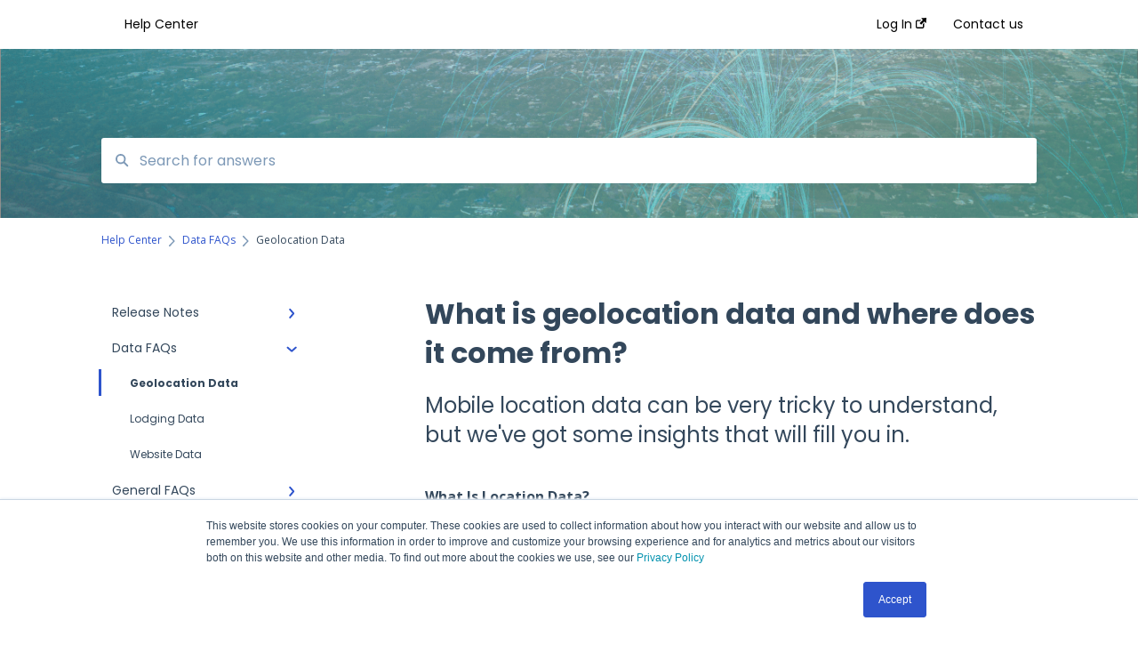

--- FILE ---
content_type: text/html; charset=UTF-8
request_url: https://support.zartico.com/what-is-mobile-location-data-and-where-does-it-come-from
body_size: 11801
content:
<!doctype html><html lang="en"><head>
    
    <meta charset="utf-8">
    
    <title>
      What is geolocation data and where does it come from?
    </title>
    
    <meta name="description" content="Mobile location data can be very tricky to understand, but we've got some insights that will fill you in.">
    <meta name="viewport" content="width=device-width, initial-scale=1">

    <script src="/hs/hsstatic/jquery-libs/static-1.1/jquery/jquery-1.7.1.js"></script>
<script>hsjQuery = window['jQuery'];</script>
    <meta property="og:description" content="Mobile location data can be very tricky to understand, but we've got some insights that will fill you in.">
    <meta property="og:title" content="What is geolocation data and where does it come from?">
    <meta name="twitter:description" content="Mobile location data can be very tricky to understand, but we've got some insights that will fill you in.">
    <meta name="twitter:title" content="What is geolocation data and where does it come from?">

    

    
    <link rel="stylesheet" href="/hs/hsstatic/ContentIcons/static-1.198/fontawesome/5.0.10/css/fontawesome-all.min.css">
<style>
a.cta_button{-moz-box-sizing:content-box !important;-webkit-box-sizing:content-box !important;box-sizing:content-box !important;vertical-align:middle}.hs-breadcrumb-menu{list-style-type:none;margin:0px 0px 0px 0px;padding:0px 0px 0px 0px}.hs-breadcrumb-menu-item{float:left;padding:10px 0px 10px 10px}.hs-breadcrumb-menu-divider:before{content:'›';padding-left:10px}.hs-featured-image-link{border:0}.hs-featured-image{float:right;margin:0 0 20px 20px;max-width:50%}@media (max-width: 568px){.hs-featured-image{float:none;margin:0;width:100%;max-width:100%}}.hs-screen-reader-text{clip:rect(1px, 1px, 1px, 1px);height:1px;overflow:hidden;position:absolute !important;width:1px}
</style>

<style>
  @font-face {
    font-family: "Poppins";
    font-weight: 400;
    font-style: normal;
    font-display: swap;
    src: url("/_hcms/googlefonts/Poppins/regular.woff2") format("woff2"), url("/_hcms/googlefonts/Poppins/regular.woff") format("woff");
  }
  @font-face {
    font-family: "Poppins";
    font-weight: 700;
    font-style: normal;
    font-display: swap;
    src: url("/_hcms/googlefonts/Poppins/700.woff2") format("woff2"), url("/_hcms/googlefonts/Poppins/700.woff") format("woff");
  }
  @font-face {
    font-family: "Open Sans";
    font-weight: 400;
    font-style: normal;
    font-display: swap;
    src: url("/_hcms/googlefonts/Open_Sans/regular.woff2") format("woff2"), url("/_hcms/googlefonts/Open_Sans/regular.woff") format("woff");
  }
  @font-face {
    font-family: "Open Sans";
    font-weight: 700;
    font-style: normal;
    font-display: swap;
    src: url("/_hcms/googlefonts/Open_Sans/700.woff2") format("woff2"), url("/_hcms/googlefonts/Open_Sans/700.woff") format("woff");
  }
</style>

    

    
<!--  Added by GoogleTagManager integration -->
<script>
var _hsp = window._hsp = window._hsp || [];
window.dataLayer = window.dataLayer || [];
function gtag(){dataLayer.push(arguments);}

var useGoogleConsentModeV2 = true;
var waitForUpdateMillis = 1000;



var hsLoadGtm = function loadGtm() {
    if(window._hsGtmLoadOnce) {
      return;
    }

    if (useGoogleConsentModeV2) {

      gtag('set','developer_id.dZTQ1Zm',true);

      gtag('consent', 'default', {
      'ad_storage': 'denied',
      'analytics_storage': 'denied',
      'ad_user_data': 'denied',
      'ad_personalization': 'denied',
      'wait_for_update': waitForUpdateMillis
      });

      _hsp.push(['useGoogleConsentModeV2'])
    }

    (function(w,d,s,l,i){w[l]=w[l]||[];w[l].push({'gtm.start':
    new Date().getTime(),event:'gtm.js'});var f=d.getElementsByTagName(s)[0],
    j=d.createElement(s),dl=l!='dataLayer'?'&l='+l:'';j.async=true;j.src=
    'https://www.googletagmanager.com/gtm.js?id='+i+dl;f.parentNode.insertBefore(j,f);
    })(window,document,'script','dataLayer','GTM-NJBVB8D');

    window._hsGtmLoadOnce = true;
};

_hsp.push(['addPrivacyConsentListener', function(consent){
  if(consent.allowed || (consent.categories && consent.categories.analytics)){
    hsLoadGtm();
  }
}]);

</script>

<!-- /Added by GoogleTagManager integration -->

    <link rel="canonical" href="https://support.zartico.com/what-is-mobile-location-data-and-where-does-it-come-from">


<meta property="og:url" content="https://support.zartico.com/what-is-mobile-location-data-and-where-does-it-come-from">
<meta http-equiv="content-language" content="en">



    
      <link rel="shortcut icon" href="https://support.zartico.com/hubfs/Zartico%20Logos/Fox%20Icon/Fox%20Logo%20blue%20small.png">
    
    <link href="//7052064.fs1.hubspotusercontent-na1.net/hubfs/7052064/hub_generated/template_assets/DEFAULT_ASSET/1767723238666/template_main.css" rel="stylesheet">
    <link href="//7052064.fs1.hubspotusercontent-na1.net/hubfs/7052064/hub_generated/template_assets/DEFAULT_ASSET/1767723234639/template__support-form.min.css" rel="stylesheet">
    <script type="text/javascript" src="//7052064.fs1.hubspotusercontent-na1.net/hubfs/7052064/hub_generated/template_assets/DEFAULT_ASSET/1767723237081/template_kbdom.min.js"></script>
    <style type="text/css" data-preview-theme="true">
      .kb-article, .kb-search__suggestions__article-content, .kb-search-results__description {
        font-family: 'Open Sans';
      }
      h1, h2, h3, h3 a, h4, h4 a, h5, h6, .kb__text-link, .kb__text-link-small, .kb-header, .kb-sticky-footer,
      .kb-search__suggestions__article-title, .kb-search-results__title,
      #hs_form_target_kb_support_form input.hs-button, #hs_form_target_kb_support_form label, input, select, textarea, #hs_form_target_kb_support_form .hs-field-desc, #hs_form_target_kb_support_form .hs-richtext p {
        font-family: 'Poppins';
      }
      a,
      .kb-search__suggestions__breadcrumb,
      .kb-header__nav .kbui-dropdown__link {
        color: #2e54cc;
      }
      .kb-header,
      .kb-header a,
      .kb-header button.kb-button--link {
        color: #000000;
      }
      .kb-header svg * {
        fill: #000000;
      }
      .kb-search-section {
        background-color: #ffffff;
      }
      .kb-search-section__title {
        color: #ffffff;
      }
      .kb-search-section-with-image {
        background-image: url(https://support.zartico.com/hubfs/KB%20Header%20Image-1.png);
        background-size: cover;
        color: #ffffff;
        position: relative;
      }
      .kb-search-section-with-gradient {
        background-color: ;
        background-image: linear-gradient(180deg, #ffffff 0%, transparent 97%);
      }
      .kb-mobile-search-section {
        background-color: #000000;
      }
      .kb-search__suggestions a:hover,
      .kb-search__suggestions a:focus,
      .kb-category-menu li.active > a,
      .kb-category-menu li > a:hover {
        background-color: rgba(46, 84, 204, .1);
      }
      .kb-theme--cards .kb-category-menu li.active > a,
      .kb-theme--cards .kb-category-menu li > a:hover {
        background-color: transparent;
      }
      .kb-breadcrumbs > ol > li > span,
      .kb-breadcrumbs > ol > li > a > span,
      .kb-breadcrumbs > .kb-breadcrumbs__mobile-back a {
        font-family: 'Open Sans';
      }
      .kb-breadcrumbs__arrow--left * {
        fill: #2e54cc
      }
      .kb-sidebar .kb-category-menu a,
      .kb-mobile-menu .kb-mobile-menu__current-page,
      .kb-mobile-menu ul > li > a {
        font-family: 'Poppins';
      }
      .kb-header__logo img {
        max-height: 40px;
      }
      .kb-footer__logo img {
        max-height: 24px;
      }
      /* SVG SUPPORT */
      .kb-header__logo img[src$=".svg"] {
        height: 40px;
      }
      .kb-footer__logo img[src$=".svg"] {
        height: 24px;
      }
      /* MOBILE STYLES */
      .kb-mobile-menu,
      .kb-mobile-search__bar {
        background-color: #000000;
      }
      .kb-mobile-menu a,
      .kb-mobile-menu__current-page,
      .kb-mobile-search__input,
      .kb-search--open .kb-mobile-search__input {
        color: #FFFFFF
      }
      .kb-mobile-search__input::-webkit-input-placeholder {
        color: #FFFFFF
      }
      .kb-mobile-search__input::-moz-placeholder {
        color: #FFFFFF
      }
      .kb-mobile-search__input:-ms-input-placeholder {
        color: #FFFFFF
      }
      .kb-mobile-search__input:-moz-placeholder {
        color: #FFFFFF
      }
      .kb-mobile-search__mag * {
        fill: #FFFFFF
      }
      .kb-mobile-menu__arrow *,
      .kb-mobile-search__close * {
        stroke: #FFFFFF
      }
      @media (max-width: 767px) {
        .kb-header__nav {
          background-color: #000000
        }
        .kb-header,
        .kb-header a {
          color: #FFFFFF;
        }
        .kb-header svg * {
          fill: #FFFFFF;
        }
        .kb-theme--content.kb-page--index .kb-header__nav-toggle svg *,
        .kb-theme--content.kb-page--index .kb-header__nav-close svg *,
        .kb-theme--tiles.kb-page--index .kb-header__nav-toggle svg *,
        .kb-theme--tiles.kb-page--index .kb-header__nav-close svg *,
        .kb-theme--minimal .kb-header__nav-toggle svg *,
        .kb-theme--minimal .kb-header__nav-close svg *,
        .kb-theme--cards .kb-header__nav-toggle svg *,
        .kb-theme--cards .kb-header__nav-close svg *,
        .kb-theme--default .kb-header__nav-toggle svg *,
        .kb-theme--default .kb-header__nav-close svg * {
          fill: #000000;
        }
      }
    </style>
  <meta name="generator" content="HubSpot"></head>
  <body class="kb-theme--cards ">
<!--  Added by GoogleTagManager integration -->
<noscript><iframe src="https://www.googletagmanager.com/ns.html?id=GTM-NJBVB8D" height="0" width="0" style="display:none;visibility:hidden"></iframe></noscript>

<!-- /Added by GoogleTagManager integration -->

    <header>
      
      
  

  

  

  <div class="kb-header" data-preview-id="kb-header">
    <div class="kb-header-inner" id="kb-header">
      <div class="kb-header__logo">
        
          <img src="" alt="">
        
      </div>
      <a class="kb-header__title" href="/">
        Help Center
      </a>
      <nav id="kb-header__nav" class="kb-header__nav" role="navigation">
        <ul>
          
          
            
<li class="kb-header__company-website-link">
  <a href="//zartico.com" target="_blank" rel="noopener">
    Log In
    <svg width="12" height="12" xmlns="http://www.w3.org/2000/svg">
      <path d="M8.11 10.223V7.0472l1.308-1.3077v4.4835c0 .9323-.7628 1.6952-1.6953 1.6952H1.6952C.7628 11.9182 0 11.1553 0 10.223V4.1955C0 3.2628.7628 2.5 1.6952 2.5h4.4833L4.8707 3.8082H1.6952c-.2099 0-.3872.1771-.3872.3873v6.0275c0 .2098.1773.387.3872.387h6.0275c.21 0 .3873-.1772.3873-.387zM5.9428.4417L12.0137 0l-.442 6.0708L9.6368 4.136 6.0925 7.68 4.3333 5.9207l3.544-3.5442L5.9428.4417z" fill="#2e54cc" />
    </svg>
  </a>
</li>

          
          
            
  <li class="kb-header__support-form-link"><a href="/kb-tickets/new">Contact us</a></li>

          
          
          
        </ul>
      </nav>
      
      <div class="kb-header__nav-controls-container">
        <button id="kb-header__close-target" class="kb-header__nav-close" role="button" aria-label="Close main navigation menu" aria-controls="kb-header__nav kb-header__langs-nav">
          <span class="kb-icon close" aria-hidden="true">
            <svg width="16" height="17" xmlns="http://www.w3.org/2000/svg">
              <g fill="#2D3E50" fill-rule="nonzero">
                <path d="M15.07107 1.42893c.59587.59588.88893 1.23239.0505 2.07081L2.99975 15.62158c-.83842.83842-1.48089.5394-2.0708-.05051C.33305 14.97519.04 14.33868.87841 13.50026L13.00026 1.37842c.83842-.83842 1.48089-.5394 2.0708.05051z" />
                <path d="M15.07107 15.57107c-.59588.59587-1.23239.88893-2.07081.0505L.87842 3.49975C.04 2.66132.33902 2.01885.92893 1.42894 1.52481.83305 2.16132.54 2.99974 1.37841l12.12184 12.12184c.83842.83842.5394 1.48089-.05051 2.0708z" />
              </g>
            </svg>
          </span>
        </button>
        
        <button id="kb-header__main-nav-target" class="kb-header__nav-toggle" role="button" aria-label="Open main navigation menu" aria-controls="kb-header__nav">
          <span class="kb-icon menu">
            <svg width="25" height="17" xmlns="http://www.w3.org/2000/svg">
              <g fill="#2D3E50" fill-rule="nonzero">
                <path d="M24.56897 2.295c0 .85-.2931 1.513-1.72414 1.513H2.15517C.72414 3.808.43103 3.1365.43103 2.295c0-.85.2931-1.513 1.72414-1.513h20.68966c1.43103 0 1.72414.6715 1.72414 1.513zM24.56897 8.8315c0 .85-.2931 1.513-1.72414 1.513H2.15517c-1.43103 0-1.72414-.6715-1.72414-1.513 0-.85.2931-1.513 1.72414-1.513h20.68966c1.43103 0 1.72414.6715 1.72414 1.513zM24.56897 15.3595c0 .85-.2931 1.513-1.72414 1.513H2.15517c-1.43103 0-1.72414-.6715-1.72414-1.513 0-.85.2931-1.513 1.72414-1.513h20.68966c1.43103 0 1.72414.6715 1.72414 1.513z" />
              </g>
            </svg>
          </span>
        </button>
    </div>
    </div>
  </div>
  <!-- Mobile Menu -->
  <div class="kb-mobile-search-section">
    <div class="kb-mobile-header">
      <div class="kb-mobile-menu">
        <div class="kb-mobile-menu__current-page">
          
            
              
                
              
            
          
            
              
                
                Geolocation Data
                
              
                
              
                
              
            
          
            
              
                
              
                
              
                
              
                
              
                
              
            
          
          <svg class="kb-mobile-menu__arrow" width="12" height="7" xmlns="http://www.w3.org/2000/svg">
            <path d="M10.6817 1.6816l-4.5364 4-4.5364-3.9315" stroke="#00A38D" stroke-width="2" fill="none" fill-rule="evenodd" stroke-linecap="round" stroke-linejoin="round" />
          </svg>
        </div>
        <ul>
          
          <li>
            
            
            <a href="/release-notes">
              Release Notes
            </a>
            <ul>
              
              
              
              <li>
                <a href="/release-notes#release-notes">
                  Release Notes
                </a>
              </li>
              
            </ul>
          </li>
          
          <li class="active open">
            
            
            <a href="/data-faqs">
              Data FAQs
            </a>
            <ul>
              
              
              
              <li class="active">
                <a href="/data-faqs#geolocation-data">
                  Geolocation Data
                </a>
              </li>
              
              
              
              <li>
                <a href="/data-faqs#lodging-data">
                  Lodging Data
                </a>
              </li>
              
              
              
              <li>
                <a href="/data-faqs#website-data">
                  Website Data
                </a>
              </li>
              
            </ul>
          </li>
          
          <li>
            
            
            <a href="/general-faqs">
              General FAQs
            </a>
            <ul>
              
              
              
              <li>
                <a href="/general-faqs#frequently-asked-questions">
                  Frequently Asked Questions
                </a>
              </li>
              
              
              
              <li>
                <a href="/general-faqs#how-tos">
                  How-To's
                </a>
              </li>
              
              
              
              <li>
                <a href="/general-faqs#about-zartico">
                  About Zartico
                </a>
              </li>
              
              
              
              <li>
                <a href="/general-faqs#onboarding-faqs">
                  Onboarding FAQs
                </a>
              </li>
              
              
              
              <li>
                <a href="/general-faqs#contact-us">
                  Contact Us
                </a>
              </li>
              
            </ul>
          </li>
          
        </ul>
      </div>
      <div class="kb-mobile-search kb-search" kb-language-tag="en" kb-group-id="39034151442">
        <div class="kb-mobile-search__placeholder"></div>
        <div class="kb-mobile-search__box">
          <div class="kb-mobile-search__bar">
            <svg class="kb-mobile-search__mag" width="15" height="15" xmlns="http://www.w3.org/2000/svg">
              <path d="M14.02 12.672l-3.64-3.64a5.687 5.687 0 0 0 1.06-3.312A5.726 5.726 0 0 0 5.72 0 5.726 5.726 0 0 0 0 5.72a5.726 5.726 0 0 0 5.72 5.72 5.687 5.687 0 0 0 3.311-1.06l3.641 3.64a.95.95 0 0 0 1.348 0 .953.953 0 0 0 0-1.348zm-8.3-3.139a3.813 3.813 0 1 1 0-7.626 3.813 3.813 0 0 1 0 7.626z" fill="#4A4A4A" fill-rule="evenodd" />
            </svg>
            <form action="/kb-search-results">
              <input type="text" class="kb-mobile-search__input kb-search__input" name="term" autocomplete="off" placeholder="Search for answers">
              <input type="hidden" name="ref" value="51340985953">
            </form>
            <svg class="kb-mobile-search__close" width="14" height="14" xmlns="http://www.w3.org/2000/svg">
              <g stroke="#4A4A4A" stroke-width="2" fill="none" fill-rule="evenodd" stroke-linecap="round" stroke-linejoin="round">
                <path d="M1 12.314L12.314 1M12.314 12.314L1 1" />
              </g>
            </svg>
          </div>
          <ul class="kb-search__suggestions"></ul>
        </div>
      </div>
    </div>
  </div>

  <script>
    kbDom.whenReady(function() {
          // Mobile Nav Menu
          var mobileToggle = function() {
            var navMenuOpen = document.getElementById('kb-header__main-nav-target');
            var langNavOpen = document.getElementById('kb-header__langs-nav-target');
            var navClose = document.getElementById('kb-header__close-target');

            navMenuOpen.addEventListener('click',function() {
              document.body.classList.toggle('kb-header__main-nav-open');
            });

            if (langNavOpen) {
            langNavOpen.addEventListener('click',function() {
              document.body.classList.toggle('kb-header__lang-nav-open');
            });
            }

            navClose.addEventListener('click',function() {
              document.body.classList.remove('kb-header__main-nav-open');
              document.body.classList.remove('kb-header__lang-nav-open');
            });

          };
          window.addEventListener('click', mobileToggle);
          mobileToggle();

      kbDom.initDropdown(document.querySelector('[data-kbui-dropdown-contents="lang-switcher"]'))

      // Mobile Cat Menu
      document.querySelector('.kb-mobile-menu__current-page').addEventListener('click',function() {
        document.querySelector('.kb-mobile-header').classList.toggle('menu-open');
      });
      document.querySelector('.kb-mobile-search__mag').addEventListener('click',function() {
        document.querySelector('.kb-mobile-header').classList.toggle('search-open');
        if (document.querySelector('.kb-mobile-header').classList.contains('search-open')) {
          document.querySelector('.kb-mobile-search__input').focus();
        }
      });
      document.querySelector('.kb-mobile-search__close').addEventListener('click',function() {
        document.querySelector('.kb-mobile-header').classList.remove('search-open');
      });
    });
  </script>
      
<div class="kb-search-section kb-search-section--narrow kb-search-section-with-image  ">
  <div class="kb-search-section__content content-container">
    <div class="kb-search" kb-language-tag="en" kb-group-id="39034151442">
      <div class="kb-search__placeholder"></div>
      <div class="kb-search__box">
        <div class="kb-search__bar">
          <svg class="kb-search__mag" width="15" height="15" xmlns="http://www.w3.org/2000/svg">
            <path d="M14.02 12.672l-3.64-3.64a5.687 5.687 0 0 0 1.06-3.312A5.726 5.726 0 0 0 5.72 0 5.726 5.726 0 0 0 0 5.72a5.726 5.726 0 0 0 5.72 5.72 5.687 5.687 0 0 0 3.311-1.06l3.641 3.64a.95.95 0 0 0 1.348 0 .953.953 0 0 0 0-1.348zm-8.3-3.139a3.813 3.813 0 1 1 0-7.626 3.813 3.813 0 0 1 0 7.626z" fill="#4A4A4A" fill-rule="evenodd" />
          </svg>
          <form action="/kb-search-results">
            <input type="text" class="kb-search__input" name="term" autocomplete="off" placeholder="Search for answers" required>
          </form>
          <svg class="kb-search__close" width="14" height="14" xmlns="http://www.w3.org/2000/svg">
            <g stroke="#4A4A4A" stroke-width="2" fill="none" fill-rule="evenodd" stroke-linecap="round" stroke-linejoin="round">
              <path d="M1 12.314L12.314 1M12.314 12.314L1 1" />
            </g>
          </svg>
        </div>
        <ul class="kb-search__suggestions"></ul>
      </div>
    </div>
  </div>
</div>
      
    </header>
    <main data-preview-id="kb-article-main">
      
<div class="content-container-outer">
  <div class="content-container">
    
<div class="kb-breadcrumbs">
  <div class="kb-breadcrumbs__mobile-back">
    <svg class="kb-breadcrumbs__arrow kb-breadcrumbs__arrow--left" width="7" height="12" xmlns="http://www.w3.org/2000/svg">
      <path d="M.055 5.7194c.018-.045.0518-.0835.0795-.125.0166-.0255.0322-.052.0489-.0775.007-.011.0116-.024.0216-.034L5.2426.2328c.2877-.3.7662-.3115 1.0685-.026a.7468.7468 0 0 1 .0262 1.0605L1.7954 6l4.5419 4.733a.7462.7462 0 0 1-.0262 1.0601.7563.7563 0 0 1-.5214.207.7568.7568 0 0 1-.547-.2325L.205 6.5174c-.01-.0105-.0146-.023-.0216-.0345-.0167-.025-.0323-.0515-.0489-.077-.0277-.0415-.0615-.08-.0796-.125-.0186-.0455-.0222-.0935-.0312-.141C.0147 6.0934 0 6.0474 0 5.9999c0-.047.0146-.093.0237-.1395.009-.0475.0126-.096.0312-.141" fill="#7C98B6" fill-rule="evenodd" />
    </svg>
    <a href="/">Back to home</a>
  </div>
  <ol itemscope itemtype="http://schema.org/BreadcrumbList">
    <li itemprop="itemListElement" itemscope itemtype="http://schema.org/ListItem">
      <a itemprop="item" href="/">
        <span itemprop="name">Help Center</span>
      </a>
      <meta itemprop="position" content="1">
    </li>
    
      
        
      
        
          <svg class="kb-breadcrumbs__arrow kb-breadcrumbs__arrow--right" width="7" height="12" xmlns="http://www.w3.org/2000/svg">
            <path d="M6.4905 5.7194c-.018-.045-.0518-.0835-.0795-.125-.0167-.0255-.0323-.052-.049-.0775-.007-.011-.0115-.024-.0216-.034L1.3028.2328c-.2876-.3-.7662-.3115-1.0684-.026a.7468.7468 0 0 0-.0262 1.0605L4.75 6l-4.542 4.733a.7462.7462 0 0 0 .0263 1.0601.7563.7563 0 0 0 .5213.207.7568.7568 0 0 0 .5471-.2325l5.0376-5.2501c.0101-.0105.0146-.023.0217-.0345.0166-.025.0322-.0515.0489-.077.0277-.0415.0614-.08.0795-.125.0187-.0455.0222-.0935.0313-.141.009-.0465.0237-.0925.0237-.14 0-.047-.0147-.093-.0237-.1395-.009-.0475-.0126-.096-.0313-.141" fill="#7C98B6" fill-rule="evenodd" />
          </svg>
          <li itemprop="itemListElement" itemscope itemtype="http://schema.org/ListItem">
            
              
              
              <a itemprop="item" href="/data-faqs">
                  <span itemprop="name">Data FAQs</span>
              </a>
            
            <meta itemprop="position" content="2">
          </li>
          
            
              
                <svg class="kb-breadcrumbs__arrow kb-breadcrumbs__arrow--right" width="7" height="12" xmlns="http://www.w3.org/2000/svg">
                  <path d="M6.4905 5.7194c-.018-.045-.0518-.0835-.0795-.125-.0167-.0255-.0323-.052-.049-.0775-.007-.011-.0115-.024-.0216-.034L1.3028.2328c-.2876-.3-.7662-.3115-1.0684-.026a.7468.7468 0 0 0-.0262 1.0605L4.75 6l-4.542 4.733a.7462.7462 0 0 0 .0263 1.0601.7563.7563 0 0 0 .5213.207.7568.7568 0 0 0 .5471-.2325l5.0376-5.2501c.0101-.0105.0146-.023.0217-.0345.0166-.025.0322-.0515.0489-.077.0277-.0415.0614-.08.0795-.125.0187-.0455.0222-.0935.0313-.141.009-.0465.0237-.0925.0237-.14 0-.047-.0147-.093-.0237-.1395-.009-.0475-.0126-.096-.0313-.141" fill="#7C98B6" fill-rule="evenodd" />
                </svg>
                <li itemprop="itemListElement" itemscope itemtype="http://schema.org/ListItem">
                  <span itemprop="name">Geolocation Data</span>
                  <meta itemprop="position" content="3">
                </li>
              
            
              
            
              
            
          
        
      
        
      
    
  </ol>
</div>
    <div class="main-body">
      <div class="kb-sidebar">
        
<div class="kb-category-menu">
  <ul>
    
    <li>
        
        
      <a href="/release-notes">
        <div class="kb-category-menu-option" data-id="198797668448">
          <span class="kb-category-menu-option__color-bar" style="background-color: #2e54cc;"></span>
          Release Notes
        </div>
        
        <div>
          <svg width="12" height="7" xmlns="http://www.w3.org/2000/svg">
            <path d="M10.6817 1.6816l-4.5364 4-4.5364-3.9315" stroke="#2e54cc" stroke-width="2" fill="none" fill-rule="evenodd" stroke-linecap="round" stroke-linejoin="round" />
          </svg>
        </div>
        
      </a>
      <ul>
        
        <li data-id="198797668663">
          
          
          <a href="/release-notes#release-notes">
            <span class="kb-category-menu-option__color-bar" style="background-color: #2e54cc;"></span>
            Release Notes
          </a>
        </li>
        
      </ul>
    </li>
    
    <li class="open">
        
        
      <a href="/data-faqs">
        <div class="kb-category-menu-option" data-id="63559828393">
          <span class="kb-category-menu-option__color-bar" style="background-color: #2e54cc;"></span>
          Data FAQs
        </div>
        
        <div>
          <svg width="12" height="7" xmlns="http://www.w3.org/2000/svg">
            <path d="M10.6817 1.6816l-4.5364 4-4.5364-3.9315" stroke="#2e54cc" stroke-width="2" fill="none" fill-rule="evenodd" stroke-linecap="round" stroke-linejoin="round" />
          </svg>
        </div>
        
      </a>
      <ul>
        
        <li class="active" data-id="85672215400">
          
          
          <a href="/data-faqs#geolocation-data">
            <span class="kb-category-menu-option__color-bar" style="background-color: #2e54cc;"></span>
            Geolocation Data
          </a>
        </li>
        
        <li data-id="85672215470">
          
          
          <a href="/data-faqs#lodging-data">
            <span class="kb-category-menu-option__color-bar" style="background-color: #2e54cc;"></span>
            Lodging Data
          </a>
        </li>
        
        <li data-id="85672215300">
          
          
          <a href="/data-faqs#website-data">
            <span class="kb-category-menu-option__color-bar" style="background-color: #2e54cc;"></span>
            Website Data
          </a>
        </li>
        
      </ul>
    </li>
    
    <li>
        
        
      <a href="/general-faqs">
        <div class="kb-category-menu-option" data-id="63656746799">
          <span class="kb-category-menu-option__color-bar" style="background-color: #2e54cc;"></span>
          General FAQs
        </div>
        
        <div>
          <svg width="12" height="7" xmlns="http://www.w3.org/2000/svg">
            <path d="M10.6817 1.6816l-4.5364 4-4.5364-3.9315" stroke="#2e54cc" stroke-width="2" fill="none" fill-rule="evenodd" stroke-linecap="round" stroke-linejoin="round" />
          </svg>
        </div>
        
      </a>
      <ul>
        
        <li data-id="102539461280">
          
          
          <a href="/general-faqs#frequently-asked-questions">
            <span class="kb-category-menu-option__color-bar" style="background-color: #2e54cc;"></span>
            Frequently Asked Questions
          </a>
        </li>
        
        <li data-id="63656192527">
          
          
          <a href="/general-faqs#how-tos">
            <span class="kb-category-menu-option__color-bar" style="background-color: #2e54cc;"></span>
            How-To's
          </a>
        </li>
        
        <li data-id="166517128787">
          
          
          <a href="/general-faqs#about-zartico">
            <span class="kb-category-menu-option__color-bar" style="background-color: #2e54cc;"></span>
            About Zartico
          </a>
        </li>
        
        <li data-id="166526074627">
          
          
          <a href="/general-faqs#onboarding-faqs">
            <span class="kb-category-menu-option__color-bar" style="background-color: #2e54cc;"></span>
            Onboarding FAQs
          </a>
        </li>
        
        <li data-id="198015817775">
          
          
          <a href="/general-faqs#contact-us">
            <span class="kb-category-menu-option__color-bar" style="background-color: #2e54cc;"></span>
            Contact Us
          </a>
        </li>
        
      </ul>
    </li>
    
  </ul>
</div>

<script>
  kbDom.whenReady(function() {
    document.querySelectorAll('.kb-category-menu svg').forEach(function(el) {
      el.addEventListener('click', function(e) {
        e.preventDefault();
        var li = kbDom.closest('li', this);
        if (li) {
          li.classList.toggle('open');
        }
      });
    })
  })
</script>
      </div>
      <div class="kb-content">
        



<div class="kb-article tinymce-content">
  <h1><span id="hs_cos_wrapper_name" class="hs_cos_wrapper hs_cos_wrapper_meta_field hs_cos_wrapper_type_text" style="" data-hs-cos-general-type="meta_field" data-hs-cos-type="text">What is geolocation data and where does it come from?</span></h1>
  
    <h2>Mobile location data can be very tricky to understand, but we've got some insights that will fill you in.</h2>
   <p><strong>What Is Location Data?<br></strong>Think about where you are right now, while you are reading this... You're in a precise location on our planet, and if you needed to tell someone where you were, you could be general and just say what town you are in, or get nerdy and be really specific down to what precise latitude and longitude you are at. Remember latitude and longitude lines from geography lessons in school?</p>
<p><img alt="Latitude_and_Longitude_of_the_Earth" class="hs-image-align-none" height="340" style="width: 652px; height: auto;" src="https://support.zartico.com/hubfs/Imported%20images/Latitude_and_Longitude_of_the_Earth.svg" width="652"></p>
<h3><strong>What does mobile location data look like?<br></strong></h3>
<p>Here's the short answer: It looks like latitude and longitude coordinates.</p>
<p><em>Want more details? Read the section below...</em></p>
<p><em>Smartphones collect mobile location data in the form of latitude-longitude coordinate pairs. These pairs of numbers represent every point on earth down to a very high degree of accuracy. The format of one of these pairs looks like:&nbsp;<a href="https://goo.gl/maps/yvN9PmqqbGspyiQE7" target="_blank" rel="noopener">51.500776, -0.124636</a>. A mobile location data set then revolves around the latitude-longitude coordinates emitted by smartphones as they are carried around by the people who own them. These latitude-longitude pairs are associated with the specific device by use of a unique identifier, a string of numbers or letters that uniquely identify that device.&nbsp;</em></p>
<h3><strong>What Is the underlying technology for the best mobile location data?<br></strong></h3>
<p>Here's the short answer: GPS, or Global Positioning System, is the best form of mobile location data.</p>
<p><em>Want more details? Read the section below...</em></p>
<p><em>The Global Positioning System (GPS) is a U.S.-owned utility that provides users with positioning, navigation, and timing services. </em><em>The number of humans carrying smartphones is expected to have topped 3 billion in 2018 according to market research firm <a href="https://newzoo.com/insights/trend-reports/newzoo-global-mobile-market-report-2018-light-version/" target="_blank" rel="noopener">Newzoo</a>. These are primarily divided up between the two major operating systems: iOS and Android which are pre-loaded onto phones and provide a standard coding environment for software developers to make the apps we all know and love. There are over 2 million different apps for each platform. And some of those apps ask for user consent to get access to the phone’s location data.</em></p>
<p><em>Smartphones are able to collect a variety of location-based information using WiFi, GPS, Bluetooth, magnetometer, barometers and cellular hardware, including cell phone towers. The most accurate mobile location data are typically gathered from&nbsp;GPS signals and are increasingly being augmented by advanced secondary systems that leverage hardware and machine learning. GPS technology was built and is operated by the&nbsp;U.S. government. Devices on Earth communicate with 4 or more satellites to determine its position on the Earth. As of the year 2000, high-accuracy GPS was made available by the government for civilian applications. This act caused an explosion in SatNav innovation, and opened the door for smartphones to become the leading navigation tool used on Earth. The government continues to refine GPS. As of 2018 a new L5 standard was released that typically allows GPS&nbsp;accuracy&nbsp;to within 12 inches.</em></p>
<a id="datacollection" data-hs-anchor="true"></a>
<h3><strong>Why does my phone collect data?<br></strong></h3>
<p>Here's the short answer: Your smartphone collects data through the apps that you use, according to what your privacy settings allow (each phone user sets their own privacy settings or has agreed to default settings), and this data is scrubbed of your personal information and sold as a way that app companies can make money and offer more free apps. The list of apps we get data from is constantly updating and changes in data privacy are automatically accounted for.</p>
<p><em>Want more details? Read the section below...</em></p>
<p><em>There are a lot of viable reasons that smartphones collect mobile location data, mainly due to functionality available via apps. Examples include navigation apps, recommendation and shopping engineers, weather apps, fitness apps like run trackers, augmented reality games, useful push notifications for your airplane boarding passes, paid panel apps… the list goes on.</em></p>
<p><em>These apps use the location data for purposes of improving the behavior of the app, either by providing services (turn-by-turn directions) or the display of advertising (say, between levels of a game). In turn, these techniques allow publishers to monetize their free apps by using mobile location data. The mobile location data is passed on to data aggregators using an advertising identifier (IDFA&nbsp;or&nbsp;AAID). These are IDs which are changeable by users, and are not shared with location aggregators unless users have explicitly opted-in to allow its use. The access to these identifiers are also strictly controlled by the creators of the operating system to ensure consumers can be in control of their data. Reputable mobile location data vendors also take consumer privacy very seriously and abide by government privacy regulations like&nbsp;GDPR. As these policies evolve, it does affect data collection but you would be surprised to see how many people still allow their data to be collected-- even a quick glance at your own phone settings may reveal some things you have consented to for one reason or another!</em></p>
<h3><strong>Does mobile location data get collected all the time from everyone's smartphones?</strong></h3>
<p>Here's the short answer: Mobile location data does not show every location for every person, because it depends on their settings and the apps they use. However, it's a great way to see a sampling of trends in your location.</p>
<p><em>Want more details? Read the section below...</em></p>
<p><em>Since mobile location data is intermittent, this means that not every move a device makes is captured. Mobile location data is a sample. It is not 100% of visitors, and it should not be treated as such. Like any sampling method, it can be subject to biases or lack of volume.&nbsp;</em></p>
<h3 data-pm-slice="1 1 []"><strong>Why am I unable to see full location data for the past 1-7 days when I look at the data in my modules?</strong></h3>
<p>Here's the short answer: Location data is always delayed because it takes several days to be processed.</p>
<p><em>Want more details? Read the section below...</em></p>
<p><em>The geolocation data is collected and processed to clean up any bad data before we load it into our application, for the purposes of normalization. Curious about normalization? Check out <a href="https://support.zartico.com/what-is-geolocation-normalization" target="_blank" rel="noopener">this article</a>!</em></p>
<h3><strong><em>Is Zartico’s data strong enough in smaller rural destinations?</em></strong></h3>
<p>Our location data covers everywhere people go with their devices, such as mobile phones. If there are people moving around your destinations with a phone, we will get location data from a portion of them.</p>
<p><em>Want more details? Read the section below...</em></p>
<p><em>Regardless of the size of your destination, geolocation data provides valuable insights into the visitor flow for your visitor economy. We're able to provide the clearest view of your visitor economy by ensuring you have enough primary and contextual places of interest. By being able to customize our approach to how we filter the geolocation data we get, which comes from mobile devices, we can build a precise grid for even rural locations. Plus, you get to designate the primary places you want to monitor. Also, the way our location data is captured means it works even when there is no cell coverage in an area. Our location data is captured as GPS coordinates and stored locally on the device, and sent from the device to our data provider when it is next within range. For example, if a visitor went to a popular hiking trail where there is no cell service, their coordinates during their trip would be captured and then sent to our data provider when they next returned to their hotel.</em></p>
<h3><strong>Why use mobile location data?</strong></h3>
<p>Geolocation data is the most powerful tool we have for understanding...</p>
<ul>
<li>Visitor Flow (where people are going, where people are spending their time and money)</li>
<li>Visitor Demand (when visitors are in certain places, in what volume level)</li>
<li>
<p>Visitor Patterns (what places are people visiting and combining together in their visit)</p>
</li>
<li>
<p><span style="font-size: 1rem;">How Events Impact Visitation (how events change visitor behavior in your destination, and how they can be used strategically)</span></p>
</li>
<li>
<p>Understand the Role of Your Website in Influencing Visitation &amp; Visitor Behavior (how viewing your website leads to travel within your destination)</p>
</li>
<li>
<p><span style="font-size: 1rem;">Gaining Alignment with Stakeholders (how your destination's stakeholders can see visitor behavior and discuss this information's implications)</span></p>
<span style="font-size: 1rem;"></span></li>
</ul>
<h3>Is the geolocation data private?&nbsp;</h3>
<p>We take <span class="hs-search-highlight hs-highlight-html">privacy</span> very seriously. All geolocation data is anonymized and goes through our privacy protection policy. Read the section below to learn more...</p>
<p><em>Our mission is to help companies, tourist bureaus, and other customers grow by utilizing our business insights. In addition to following federal and state privacy and data regulations, we abide by the following principles to avoid the misuse of our data:</em></p>
<ul>
<li><em>We do not accept and will terminate a client if we learn of any dishonest or illegal practices on their part.</em></li>
<li><em>We do not allow use of our data by law enforcement.</em></li>
<li><em>We do not allow use of our data to target advertising to people below the legal age (for example, alcohol and casinos) or to create audiences for locations primarily visited by children (such as preschools, playgrounds).</em></li>
<li><em>We do not allow use of our data for employment, credit, health care, or insurance purposes.</em></li>
<li><em>We do not allow use of our data to target vulnerable or sensitive communities (for example, by political, religious, sexual orientation or medical affiliation), or to identify those within sensitive areas (e.g.conflict zones, hospitals, protests, religious sites, clinics, etc) or to places.</em></li>
</ul>
</div>

<script>
  kbDom.whenReady(function() {
    var smoothScroll = new smoothAnchorsScrolling();

    var articleSmoothScrolling = function() {
      function scrollToAnchor(state) {
        const anchorId = (state && state.anchorId) || null;
        if (!anchorId) {
          return;
        }
        var anchor = document.querySelector(
          '[id="' + anchorId.substring(1) + '"][data-hs-anchor="true"]'
        );
        smoothScroll.scrollTo(anchor);
      }

      document
        .querySelectorAll('a[href^="#"][rel*="noopener"]')
        .forEach(function(link) {
          // Adding the handler to the click event on each anchor link
          link.addEventListener('click', function(e) {
            e.preventDefault();
            var node = e.currentTarget;
            var targetAnchorId = decodeURI(node.hash);
            var state = { anchorId: targetAnchorId };

            scrollToAnchor(state);
            history.pushState(state, null, node.href);
          });
        });

      window.addEventListener('popstate', function(e) {
        if (e.state !== undefined) {
          scrollToAnchor(e.state);
        }
      });

      (function() {
        var targetAnchorId = decodeURI(window.location.hash);
        var initialState = {
          anchorId: targetAnchorId,
        };
        if (targetAnchorId) {
          setTimeout(function() {
            scrollToAnchor(initialState);
          }, 1);
        }
        history.pushState(initialState, null, '');
      })();
    };

    window.addEventListener('load', function(e) {
      articleSmoothScrolling();
    });
  });
</script>
        <div id="ka-feedback-form-container" portal-id="6965467" article-id="51340985953" knowledge-base-id="39034151442" article-language-tag="en" ungated-for-multi-language="true" enviro="prod" feedback-hubapi-domain="feedback.hubapi.com" js-feedback-domain="js.hubspotfeedback.com">
  <div id="ka-feedback-form"></div>
  <link rel="stylesheet" href="https://js.hubspotfeedback.com/feedbackknowledge.css">
  <script type="text/javascript" src="https://js.hubspotfeedback.com/feedbackknowledge.js"></script>
</div>
        

<div id="kb-related-articles-container" portal-id="6965467" knowledge-base-id="39034151442" article-id="51340985953" article-language="en" heading="Related articles" enviro="prod" public-hubapi-domain="public.hubapi.com">
  
    <div id="kb-related-articles"></div>
    <link rel="stylesheet" href="https://js.hubspotfeedback.com/relatedarticles.css">
    <script type="text/javascript" src="https://js.hubspotfeedback.com/relatedarticles.js"></script>
  
</div>
      </div>
    </div>
  </div>
</div>

    </main>
    <footer>
      





 


  




  

  



  


<div class="kb-sticky-footer" data-preview-id="kb-footer">
  <div class="kb-footer">
    
      <div class="kb-footer__center-aligned-content">
        
          <div class="kb-footer__logo">
            
              <a href="//www.zartico.com">
                <img src="https://support.zartico.com/hs-fs/hubfs/Logos/Horizontal/zartico-logo-final_rgb-blue-horizontal%20small.png?height=120&amp;name=zartico-logo-final_rgb-blue-horizontal%20small.png" alt="company logo">
              </a>
            
          </div>
        
        
          <div class="kb-footer__title">© Zartico, Inc. All rights reserved.</div>
        
        
          <div class="kb-footer__social">
            <ul>
              
              <li><a href="https://www.linkedin.com/company/zartico" class="linkedin" target="_blank" rel="noopener">
  
  <img src="https://static.hsstatic.net/TemplateAssets/static-1.329/img/hs_default_template_images/modules/Follow+Me+-+Email/linkedin_circle_color.png" alt="linkedin_social_link_icon_alt_text">
</a></li>
              
              <li><a href="https://www.facebook.com/ZarticoWonder" class="facebook" target="_blank" rel="noopener">
  
  <img src="https://static.hsstatic.net/TemplateAssets/static-1.329/img/hs_default_template_images/modules/Follow+Me+-+Email/facebook_circle_color.png" alt="facebook_social_link_icon_alt_text">
</a></li>
              
              <li><a href="https://www.instagram.com/zarticowonder/" class="instagram" target="_blank" rel="noopener">
  
  <img src="https://static.hsstatic.net/TemplateAssets/static-1.329/img/hs_default_template_images/modules/Follow+Me+-+Email/instagram_circle_color.png" alt="instagram_social_link_icon_alt_text">
</a></li>
              
              <li><a href="https://twitter.com/zarticowonder" class="twitter" target="_blank" rel="noopener">
  
  <img src="https://static.hsstatic.net/TemplateAssets/static-1.329/img/hs_default_template_images/modules/Follow+Me+-+Email/twitter_circle_color.png" alt="twitter_social_link_icon_alt_text">
</a></li>
              
            </ul>
          </div>
        
      </div>
    
    
      <div class="kb-footer__links-container">
        <ul class="kb-footer__links columns__four">
          
            
<li class="kb-footer__company-website-link">
  <a href="//zartico.com" target="_blank" rel="noopener">
    Log In
    <svg width="12" height="12" xmlns="http://www.w3.org/2000/svg">
      <path d="M8.11 10.223V7.0472l1.308-1.3077v4.4835c0 .9323-.7628 1.6952-1.6953 1.6952H1.6952C.7628 11.9182 0 11.1553 0 10.223V4.1955C0 3.2628.7628 2.5 1.6952 2.5h4.4833L4.8707 3.8082H1.6952c-.2099 0-.3872.1771-.3872.3873v6.0275c0 .2098.1773.387.3872.387h6.0275c.21 0 .3873-.1772.3873-.387zM5.9428.4417L12.0137 0l-.442 6.0708L9.6368 4.136 6.0925 7.68 4.3333 5.9207l3.544-3.5442L5.9428.4417z" fill="#2e54cc" />
    </svg>
  </a>
</li>

          
            
  <li class="kb-footer__support-form-link"><a href="/kb-tickets/new">Contact us</a></li>

          
            
  <li class="kb-footer__custom-link"><a href="https://www.zartico.com/privacy-promise">Privacy Policy</a></li>

          
            
  <li class="kb-footer__custom-link"><a href="https://www.zartico.com/security">Security</a></li>

          
        </ul>
      </div>
    
  </div>
</div>
    </footer>
    
<!-- HubSpot performance collection script -->
<script defer src="/hs/hsstatic/content-cwv-embed/static-1.1293/embed.js"></script>

<!-- Start of HubSpot Analytics Code -->
<script type="text/javascript">
var _hsq = _hsq || [];
_hsq.push(["setContentType", "knowledge-article"]);
_hsq.push(["setCanonicalUrl", "https:\/\/support.zartico.com\/what-is-mobile-location-data-and-where-does-it-come-from"]);
_hsq.push(["setPageId", "51340985953"]);
_hsq.push(["setContentMetadata", {
    "contentPageId": 51340985953,
    "legacyPageId": "51340985953",
    "contentFolderId": null,
    "contentGroupId": 39034151442,
    "abTestId": null,
    "languageVariantId": 51340985953,
    "languageCode": "en",
    
    
}]);
</script>

<script type="text/javascript" id="hs-script-loader" async defer src="/hs/scriptloader/6965467.js"></script>
<!-- End of HubSpot Analytics Code -->


<script type="text/javascript">
var hsVars = {
    render_id: "9b4600fe-db1b-4327-beb9-387fa599e273",
    ticks: 1767780881370,
    page_id: 51340985953,
    
    content_group_id: 39034151442,
    portal_id: 6965467,
    app_hs_base_url: "https://app.hubspot.com",
    cp_hs_base_url: "https://cp.hubspot.com",
    language: "en",
    analytics_page_type: "knowledge-article",
    scp_content_type: "",
    
    analytics_page_id: "51340985953",
    category_id: 6,
    folder_id: 0,
    is_hubspot_user: false
}
</script>


<script defer src="/hs/hsstatic/HubspotToolsMenu/static-1.432/js/index.js"></script>




    <script type="text/javascript" src="//7052064.fs1.hubspotusercontent-na1.net/hubfs/7052064/hub_generated/template_assets/DEFAULT_ASSET/1767723237965/template_purify.min.js"></script>
    <script type="text/javascript" src="//7052064.fs1.hubspotusercontent-na1.net/hubfs/7052064/hub_generated/template_assets/DEFAULT_ASSET/1767723236021/template_kb-search.min.js"></script>
    <script type="text/javascript" src="//7052064.fs1.hubspotusercontent-na1.net/hubfs/7052064/hub_generated/template_assets/DEFAULT_ASSET/1767723241963/template_sticky-header.min.js"></script>
    <script type="text/javascript" src="//7052064.fs1.hubspotusercontent-na1.net/hubfs/7052064/hub_generated/template_assets/DEFAULT_ASSET/1767723241044/template_smooth-anchors-scrolling.min.js"></script>
  
</body></html>

--- FILE ---
content_type: image/svg+xml
request_url: https://support.zartico.com/hubfs/Imported%20images/Latitude_and_Longitude_of_the_Earth.svg
body_size: 8282
content:
<?xml version="1.0" encoding="utf-8"?>
<svg xmlns="http://www.w3.org/2000/svg" xmlns:xlink="http://www.w3.org/1999/xlink" version="1.1" x="0px" y="0px" width="651.969px" height="340.158px" viewBox="0 0 651.969 340.158" xml:lang="mul">
<title>Latitude and Longitude of the Earth</title>

<desc>Illustration of geographic latitude and longitude of the earth.</desc>

<metadata>
<rdf:RDF xmlns:rdf="http://www.w3.org/1999/02/22-rdf-syntax-ns#" xmlns:dc="http://purl.org/dc/elements/1.1/">
	<rdf:Description rdf:about="">
		<dc:title xml:lang="ja">地球の緯度及び経度</dc:title>
		<dc:title xml:lang="x-default">Latitude and Longitude of the Earth</dc:title>
		<dc:creator rdf:resource="https://meta.wikimedia.org/?curid=10484470"/>
		<dc:subject rdf:resource="https://www.wikidata.org/wiki/Q2"/>
		<dc:subject rdf:resource="https://www.wikidata.org/wiki/Q34027"/>
		<dc:subject rdf:resource="https://www.wikidata.org/wiki/Q36477"/>
		<dc:description xml:lang="ja" rdf:parseType="Resource">
			<dc:format rdf:datatype="http://purl.org/dc/terms/IMT">text/x-wiki</dc:format>
			<rdf:value><![CDATA[
[[w:ja:地球|地球]]の[[w:ja:緯度|緯度]]及び[[w:ja:経度|経度]]を示す図像。
]]><!--  --></rdf:value>
		</dc:description>
		<dc:description xml:lang="x-default" rdf:parseType="Resource">
			<dc:format rdf:datatype="http://purl.org/dc/terms/IMT">text/x-wiki</dc:format>
			<rdf:value><![CDATA[
Illustration of geographic [[w:latitude|]] and [[w:longitude|]] of the [[w:earth|]].
]]><!--  --></rdf:value>
		</dc:description>
		<dc:contributor rdf:resource="https://commons.wikimedia.org/?curid=13862827"/>
		<dc:contributor rdf:resource="https://meta.wikimedia.org/?curid=7936822"/>
		<dc:date rdf:datatype="http://www.w3.org/2001/XMLSchemadate">2011-05-30</dc:date>
		<dc:type rdf:datatype="http://purl.org/dc/terms/DCMIType">StillImage</dc:type>
		<dc:format rdf:datatype="http://purl.org/dc/terms/IMT">image/svg+xml</dc:format>
		<dc:language rdf:datatype="http://purl.org/dc/terms/ISO639-2">mul</dc:language>
		<dc:rights rdf:resource="https://creativecommons.org/publicdomain/zero/1.0/deed"/>
	</rdf:Description>
</rdf:RDF>
</metadata>

<g font-family="'Liberation Sans', Dyuthi, 'VL PGothic', sans-serif">
<path fill-rule="evenodd" clip-rule="evenodd" fill="#00AEEF" d="M162.1,41.566c69.218,0,125.351,55.633,125.351,124.233  c0,68.6-56.133,124.234-125.351,124.234c-69.217,0-125.35-55.634-125.35-124.234C36.75,97.199,92.883,41.566,162.1,41.566z"/>
<path fill="none" stroke="#000000" stroke-width="0.5669" stroke-miterlimit="22.9256" d="M162.1,41.566  c69.218,0,125.351,55.633,125.351,124.233c0,68.6-56.133,124.234-125.351,124.234c-69.217,0-125.35-55.634-125.35-124.234  C36.75,97.199,92.883,41.566,162.1,41.566z"/>
<path fill-rule="evenodd" clip-rule="evenodd" fill="#FFF200" d="M181.928,145.782c6.577-1.561,6.142-4.189,10.443-6.9  c5.167-3.257,0.255,9.172,6.843,5.084c4.705-2.92,13.896-4.477,21.247,1.453c8.219,6.631,25.168,22.105,31.69,24.696  c34.876,13.854-12.544,50.396-17.285,62.829c-5.054,13.248-32.364,22.105-42.855,32.686c-3.934,3.967-7.707,13.438-8.643,13.438  c-22.722,0,28.005-58.963,7.202-70.819c-14.559-8.298-17.646-19.605-17.646-34.864c0-5.652,6.842-10.747,6.842-15.254  C179.767,155.724,180.595,138.115,181.928,145.782z"/>
<path fill="none" stroke="#000000" stroke-width="0.5669" stroke-miterlimit="22.9256" d="M181.928,145.782  c6.577-1.561,6.142-4.189,10.443-6.9c5.167-3.257,0.255,9.172,6.843,5.084c4.705-2.92,13.896-4.477,21.247,1.453  c8.219,6.631,25.168,22.105,31.69,24.696c34.876,13.854-12.544,50.396-17.285,62.829c-5.054,13.248-32.364,22.105-42.855,32.686  c-3.934,3.967-7.707,13.438-8.643,13.438c-22.722,0,28.005-58.963,7.202-70.819c-14.559-8.298-17.646-19.605-17.646-34.864  c0-5.652,6.842-10.747,6.842-15.254C179.767,155.724,180.595,138.115,181.928,145.782z"/>
<path fill-rule="evenodd" clip-rule="evenodd" fill="#FFF200" d="M177.247,145.418c-6.57-4.587-12.604,0.239-12.604-9.442  c0-5.634-2.625-7.99-8.283-7.99c-1.73,0-5.1-23.672-10.804-8.716c-3.719,9.751-13.348-3.398-12.244-14.164  c2.067-20.173,24.869-2.645,35.652-9.442c6.559-4.134,18.12-26.875,23.408-26.875c11.479,0,8.227,1.006,17.646-3.995  c0.684-0.363-8.969-3.43-11.524-7.989c-4.466-7.969,5.021-4.28-7.203-11.985c-11.891-7.496-55.253-1.435-66.622,3.269  c-6.04,2.499-20.806,5.109-25.208,8.716c-2.42,1.982,12.198,8.637,4.321,14.163c-19.556,13.72,8.637,43.298,18.727,52.298  c2.6,2.319,25.872,7.523,29.89,7.99c3.234,0.376,8.959,9.398,11.164,11.622C165.568,144.899,176.021,152.395,177.247,145.418z"/>
<path fill="none" stroke="#000000" stroke-width="0.5669" stroke-miterlimit="22.9256" d="M177.247,145.418  c-6.57-4.587-12.604,0.239-12.604-9.442c0-5.634-2.625-7.99-8.283-7.99c-1.73,0-5.1-23.672-10.804-8.716  c-3.719,9.751-13.348-3.398-12.244-14.164c2.067-20.173,24.869-2.645,35.652-9.442c6.559-4.134,18.12-26.875,23.408-26.875  c11.479,0,8.227,1.006,17.646-3.995c0.684-0.363-8.969-3.43-11.524-7.989c-4.466-7.969,5.021-4.28-7.203-11.985  c-11.891-7.496-55.253-1.435-66.622,3.269c-6.04,2.499-20.806,5.109-25.208,8.716c-2.42,1.982,12.198,8.637,4.321,14.163  c-19.556,13.72,8.637,43.298,18.727,52.298c2.6,2.319,25.872,7.523,29.89,7.99c3.234,0.376,8.959,9.398,11.164,11.622  C165.568,144.899,176.021,152.395,177.247,145.418z"/>
<path fill-rule="evenodd" clip-rule="evenodd" fill="#FFF200" d="M161.042,113.459c3.959,0,7.501-0.363,11.524-0.363  c3.577,0,5.439,3.581,9.002,3.995c3.164,0.367,5.11,2.886,7.563,3.995c3.14,1.419,15.617,0.476,10.443-1.09  c-6.374-1.928-14.062-3.096-20.167-6.173c-3.326-1.677-6.858-3.09-11.524-3.632c-1.882-0.219-4.375-0.126-6.122,0.364  C158.438,111.485,158.624,110.141,161.042,113.459z"/>
<path fill="none" stroke="#000000" stroke-width="0.5669" stroke-miterlimit="22.9256" d="M161.042,113.459  c3.959,0,7.501-0.363,11.524-0.363c3.577,0,5.439,3.581,9.002,3.995c3.164,0.367,5.11,2.886,7.563,3.995  c3.14,1.419,15.617,0.476,10.443-1.09c-6.374-1.928-14.062-3.096-20.167-6.173c-3.326-1.677-6.858-3.09-11.524-3.632  c-1.882-0.219-4.375-0.126-6.122,0.364C158.438,111.485,158.624,110.141,161.042,113.459z"/>
<path fill-rule="evenodd" clip-rule="evenodd" fill="#FFF200" d="M165.362,97.843c1.348,2.174,1.9,2.829,2.521,5.084  c0.283,1.026-0.021,1.406,1.081,2.179c0.403,0.283,1.359,0.727,2.16,0.727c1.194,0,1.081,0.115,1.081-1.09v-1.815  c0-1.011-0.987-2.182-1.081-2.905c-0.043-0.333,0-0.75,0-1.09c0-1.583-0.824-2.905-2.521-2.905h-2.161  C164.926,96.027,165.362,96.486,165.362,97.843z"/>
<path fill="none" stroke="#000000" stroke-width="0.5669" stroke-miterlimit="22.9256" d="M165.362,97.843  c1.348,2.174,1.9,2.829,2.521,5.084c0.283,1.026-0.021,1.406,1.081,2.179c0.403,0.283,1.359,0.727,2.16,0.727  c1.194,0,1.081,0.115,1.081-1.09v-1.815c0-1.011-0.987-2.182-1.081-2.905c-0.043-0.333,0-0.75,0-1.09  c0-1.583-0.824-2.905-2.521-2.905h-2.161C164.926,96.027,165.362,96.486,165.362,97.843z"/>
<path fill-rule="evenodd" clip-rule="evenodd" fill="#FFF200" d="M101.261,99.659c-0.725,1.585-1.8,3.494-1.8,5.447  c0,1.014-0.194,2.815,0.36,3.269c0.952,0.78,2.161,0.975,2.161,2.18c0,0.785,0.038,0.401,0.36,0.727  c0.509,0.513,0.215,1.191,1.08,1.452c1.343,0.406,3.003,0.278,3.241-1.816c0.1-0.869-0.641-2.835-1.08-3.632  c-0.804-1.46-0.887-3.758-1.081-5.448C104.297,100.047,102.225,99.377,101.261,99.659z"/>
<path fill="none" stroke="#000000" stroke-width="0.5669" stroke-miterlimit="22.9256" d="M101.261,99.659  c-0.725,1.585-1.8,3.494-1.8,5.447c0,1.014-0.194,2.815,0.36,3.269c0.952,0.78,2.161,0.975,2.161,2.18  c0,0.785,0.038,0.401,0.36,0.727c0.509,0.513,0.215,1.191,1.08,1.452c1.343,0.406,3.003,0.278,3.241-1.816  c0.1-0.869-0.641-2.835-1.08-3.632c-0.804-1.46-0.887-3.758-1.081-5.448C104.297,100.047,102.225,99.377,101.261,99.659z"/>
<path fill="none" stroke="#000000" stroke-width="1.0001" stroke-miterlimit="22.9256" d="M161.465,42.785  c65.843,0,119.24,54.757,119.24,122.277s-53.396,122.277-119.24,122.277s-119.24-54.757-119.24-122.277  S95.622,42.785,161.465,42.785z"/>
<path fill="none" stroke="#000000" stroke-width="1.0001" stroke-miterlimit="22.9256" d="M161.465,43.182  c58.319,0,105.612,54.795,105.612,122.363s-47.293,122.362-105.612,122.362c-58.318,0-105.612-54.794-105.612-122.362  S103.147,43.182,161.465,43.182z"/>
<path fill="none" stroke="#000000" stroke-width="1.0001" stroke-miterlimit="22.9256" d="M164.021,43.182  c46.561,0,84.32,54.732,84.32,122.221s-37.759,122.221-84.32,122.221s-84.32-54.731-84.32-122.221S117.46,43.182,164.021,43.182z"/>
<path fill="none" stroke="#000000" stroke-width="1.0001" stroke-miterlimit="22.9256" d="M163.169,42.898  c29.786,0,53.941,54.858,53.941,122.505s-24.155,122.504-53.941,122.504s-53.942-54.857-53.942-122.504  S133.383,42.898,163.169,42.898z"/>
<path fill="none" stroke="#000000" stroke-width="1.0001" stroke-miterlimit="22.9256" d="M164.588,42.614  c11.13,0,20.157,54.859,20.157,122.505c0,67.645-9.027,122.504-20.157,122.504c-11.131,0-20.157-54.859-20.157-122.504  C144.431,97.473,153.458,42.614,164.588,42.614z"/>
<path fill="none" stroke="#000000" stroke-width="1.0001" stroke-miterlimit="22.9256" d="M281.839,195.922  c-85.182,3.785-165.542,3.028-241.082-2.271"/>
<path fill="none" stroke="#000000" stroke-width="1.0001" stroke-miterlimit="22.9256" d="M271.988,223.745  c-62.776,9.843-137.337,10.6-217.271,2.271"/>
<path fill="none" stroke="#000000" stroke-width="1.0001" stroke-miterlimit="22.9256" d="M252.115,250.465  c-59.658,9.842-121.349,10.377-178.66,0.535"/>
<path fill="none" stroke="#000000" stroke-width="1.0001" stroke-miterlimit="22.9256" d="M233.11,266.164  c-37.75,9.274-89.292,11.713-135.39,3.574"/>
<path fill="none" stroke="#000000" stroke-width="1.0001" stroke-miterlimit="22.9256" d="M280.718,128.921  c-126.916-6.772-206.603-6.772-239.06,0"/>
<path fill="none" stroke="#000000" stroke-width="1.0001" stroke-miterlimit="22.9256" d="M264.807,97.691  c-93.922-6.814-163.006-6.814-207.25,0"/>
<path fill="none" stroke="#000000" stroke-width="1.0001" stroke-miterlimit="22.9256" d="M242.662,72.14  c-62.585-9.788-117.284-9.788-164.097,0"/>
<path fill="none" stroke="#000000" stroke-width="1.0001" stroke-miterlimit="22.9256" d="M211.433,51.699  c-46.121-4.084-78.487-4.084-97.095,0"/>
<path fill="none" stroke="#000000" stroke-width="2.9999" stroke-miterlimit="22.9256" stroke-dasharray="6,3" d="M286.383,164.111  c-119.771,0-202.689,0-248.755,0"/>
<path fill="none" stroke="#000000" stroke-width="2.9999" stroke-miterlimit="22.9256" d="M162.033,41.479  c68.979,0,124.917,55.431,124.917,123.782c0,68.351-55.938,123.783-124.917,123.783S37.115,233.612,37.115,165.261  C37.115,96.909,93.054,41.479,162.033,41.479z"/>
<path fill-rule="evenodd" clip-rule="evenodd" fill="#00AEEF" d="M497.564,43.682c68.356,0,123.791,55.256,123.791,123.393  s-55.435,123.393-123.791,123.393c-68.355,0-123.79-55.256-123.79-123.393S429.209,43.682,497.564,43.682z"/>
<path fill="none" stroke="#000000" stroke-width="0.5669" stroke-miterlimit="22.9256" d="M497.564,43.682  c68.356,0,123.791,55.256,123.791,123.393s-55.435,123.393-123.791,123.393c-68.355,0-123.79-55.256-123.79-123.393  S429.209,43.682,497.564,43.682z"/>
<path fill-rule="evenodd" clip-rule="evenodd" fill="#FFF200" d="M530.087,78.24c3.168,0.236,7.344,19.041,7.344,23.355  c0,10.808-6.906,0.508-14.688,0.508c-5.721,0-7.013,11.866-9.966,14.724c-12.51,12.109-10.484,26.395,3.147,13.201  c0.9-0.871,7.868-18.333,7.868-11.678c0,15.408,10.347,17.121-10.491,24.878c-13.661,5.086-13.942,12.074-15.735,25.386  c-0.328,2.434-13.89-1.65-17.834,0.508c-5.146,2.814,5.985,28.259,20.456,8.123c13.625-18.957,35.736,2.98,44.585-5.585  c12.013-11.627,34.129,21.131,41.963,30.464c17.152,20.436,40.887-31.033,16.26-27.925c-15.401,1.943-7.28,4.208,0-6.093  c11.316-16.009,17.834,3.669,17.834-10.155c0-57.186-49.128-106.893-104.836-115.497c-22.786-3.52-46.941-1.109-69.018,11.646  c-0.712,0.411-1.155-1.572-1.863-1.14c-1.394,0.85-3.322,2.141-4.699,2.829c-5.97,2.984-11.108,7.107-15.225,9.729  c-22.227,14.157-25.759,19.085-35.476,39.952c-1.821,3.912-5.632,6.749-7.745,12.08c-0.487,1.229-0.508,3.816-1.154,5.075  c-0.221,0.429-0.447,1.12-0.648,1.55c-11.456,24.442-7.221,47.392-3.241,76.933c1.594,11.834,14.274,29.48,19.962,39.335  c12.718,22.035,39.51,28.12,15.706-0.24c-25.169-29.987-36.192-47.152-36.192-96.467c0-17.001,54.551-19.262,54.551-26.909  c0-22.293,38.128-27.571,3.147-31.986c-4.247-0.536,7.775-5.849,9.966-6.093c27.086-3.024,20.756-8.895,15.211,11.677  c-2.731,10.136-20.252,18.428,1.049,15.74c25.575-3.228,15.022-12.048,25.645-28.499c0.414-0.643-2.439-3.249-10.298-3.44  c-4.116-0.101-9.361,2.175-13.063,0.373c-5.469-2.664-9.044-13.061-9.066-17.395c-0.023-4.6,4.409-8.539,8.348-10.299  c5.485-2.451,9.778-0.491,18.637,0.415c13.819,1.412,32.904,3.598,39.988,8.166C529.339,61.175,526.569,78.24,530.087,78.24z"/>
<path fill="none" stroke="#000000" stroke-width="0.5669" stroke-miterlimit="22.9256" d="M530.087,78.24  c3.168,0.236,7.344,19.041,7.344,23.355c0,10.808-6.906,0.508-14.688,0.508c-5.721,0-7.013,11.866-9.966,14.724  c-12.51,12.109-10.484,26.395,3.147,13.201c0.9-0.871,7.868-18.333,7.868-11.678c0,15.408,10.347,17.121-10.491,24.878  c-13.661,5.086-13.942,12.074-15.735,25.386c-0.328,2.434-13.89-1.65-17.834,0.508c-5.146,2.814,5.985,28.259,20.456,8.123  c13.625-18.957,35.736,2.98,44.585-5.585c12.013-11.627,34.129,21.131,41.963,30.464c17.152,20.436,40.887-31.033,16.26-27.925  c-15.401,1.943-7.28,4.208,0-6.093c11.316-16.009,17.834,3.669,17.834-10.155c0-57.186-49.128-106.893-104.836-115.497  c-22.786-3.52-46.941-1.109-69.018,11.646c-0.712,0.411-1.155-1.572-1.863-1.14c-1.394,0.85-3.322,2.141-4.699,2.829  c-5.97,2.984-11.108,7.107-15.225,9.729c-22.227,14.157-25.759,19.085-35.476,39.952c-1.821,3.912-5.632,6.749-7.745,12.08  c-0.487,1.229-0.508,3.816-1.154,5.075c-0.221,0.429-0.447,1.12-0.648,1.55c-11.456,24.442-7.221,47.392-3.241,76.933  c1.594,11.834,14.274,29.48,19.962,39.335c12.718,22.035,39.51,28.12,15.706-0.24c-25.169-29.987-36.192-47.152-36.192-96.467  c0-17.001,54.551-19.262,54.551-26.909c0-22.293,38.128-27.571,3.147-31.986c-4.247-0.536,7.775-5.849,9.966-6.093  c27.086-3.024,20.756-8.895,15.211,11.677c-2.731,10.136-20.252,18.428,1.049,15.74c25.575-3.228,15.022-12.048,25.645-28.499  c0.414-0.643-2.439-3.249-10.298-3.44c-4.116-0.101-9.361,2.175-13.063,0.373c-5.469-2.664-9.044-13.061-9.066-17.395  c-0.023-4.6,4.409-8.539,8.348-10.299c5.485-2.451,9.778-0.491,18.637,0.415c13.819,1.412,32.904,3.598,39.988,8.166  C529.339,61.175,526.569,78.24,530.087,78.24z"/>
<path fill-rule="evenodd" clip-rule="evenodd" fill="#FFF200" d="M527.464,283.867c0-4.783,6.715-9.58,3.672-12.185  c-17.984-15.399-16.48-18.278-46.683-18.278c-15.802,0-24.129-11.526-24.129-27.417c0-8.249,13.183-27.743,19.933-29.447  c5.091-1.286,28.49-6.792,34.095-9.646c10.043-5.118,3.341,10.661,19.407,10.661c13.471,0,6.46-7.615,21.506-7.615  c21.291,0,14.512,13.487,31.472,19.801c9.687,3.606,15.035-12.839,12.589,9.647c-2.25,20.666-1.804,26.16-21.506,41.633  c-9.333,7.329-19.911,14.402-31.048,18.82C540.524,282.318,534.467,285.06,527.464,283.867z"/>
<path fill="none" stroke="#000000" stroke-width="0.5669" stroke-miterlimit="22.9256" d="M527.464,283.867  c0-4.783,6.715-9.58,3.672-12.185c-17.984-15.399-16.48-18.278-46.683-18.278c-15.802,0-24.129-11.526-24.129-27.417  c0-8.249,13.183-27.743,19.933-29.447c5.091-1.286,28.49-6.792,34.095-9.646c10.043-5.118,3.341,10.661,19.407,10.661  c13.471,0,6.46-7.615,21.506-7.615c21.291,0,14.512,13.487,31.472,19.801c9.687,3.606,15.035-12.839,12.589,9.647  c-2.25,20.666-1.804,26.16-21.506,41.633c-9.333,7.329-19.911,14.402-31.048,18.82C540.524,282.318,534.467,285.06,527.464,283.867z  "/>
<path fill-rule="evenodd" clip-rule="evenodd" fill="#FFF200" d="M475.012,114.288c-1.006,2.108-1.508,2.694-0.525,4.063  c0.588,0.817,1.176,1.645,1.574,2.031c0.706,0.683,1.049,2.646,1.049,4.062c0,1.269,0.077,0.941-0.524,1.523  c-0.316,0.306-2.58,1.715-2.622,2.031c-0.045,0.333-0.092,3.466,0,3.554c0.146,0.142,3.241,0,3.671,0c1.558,0,1.5-0.259,2.623-1.015  c0.542-0.365,1.264-1.731,1.573-2.031c1.27-1.229,0-3.2,0-5.078c0-1.881,0.631-6.029,0-7.616  C481.145,114.085,475.523,114.796,475.012,114.288z"/>
<path fill="none" stroke="#000000" stroke-width="0.5669" stroke-miterlimit="22.9256" d="M475.012,114.288  c-1.006,2.108-1.508,2.694-0.525,4.063c0.588,0.817,1.176,1.645,1.574,2.031c0.706,0.683,1.049,2.646,1.049,4.062  c0,1.269,0.077,0.941-0.524,1.523c-0.316,0.306-2.58,1.715-2.622,2.031c-0.045,0.333-0.092,3.466,0,3.554  c0.146,0.142,3.241,0,3.671,0c1.558,0,1.5-0.259,2.623-1.015c0.542-0.365,1.264-1.731,1.573-2.031c1.27-1.229,0-3.2,0-5.078  c0-1.881,0.631-6.029,0-7.616C481.145,114.085,475.523,114.796,475.012,114.288z"/>
<path fill-rule="evenodd" clip-rule="evenodd" fill="#FFF200" d="M490.747,133.074c-0.695,2.917-0.631,4.968,0,7.616  c0.465,1.949,2.068,2.159,2.623,3.554c1.069,2.691-1.433,3.01-1.574,4.062c-0.149,1.113-0.149,2.949,0,4.062  c0.14,1.037,1.278,1.185,2.623,1.015c0.542-0.068,2.968-10.851,3.147-12.185C497.777,139.625,493.985,131.043,490.747,133.074z"/>
<path fill="none" stroke="#000000" stroke-width="0.5669" stroke-miterlimit="22.9256" d="M490.747,133.074  c-0.695,2.917-0.631,4.968,0,7.616c0.465,1.949,2.068,2.159,2.623,3.554c1.069,2.691-1.433,3.01-1.574,4.062  c-0.149,1.113-0.149,2.949,0,4.062c0.14,1.037,1.278,1.185,2.623,1.015c0.542-0.068,2.968-10.851,3.147-12.185  C497.777,139.625,493.985,131.043,490.747,133.074z"/>
<path fill-rule="evenodd" clip-rule="evenodd" fill="#FFF200" d="M482.354,147.291c0.283-0.823,0.637-1.262,1.05-2.031  c0.161-0.3-0.186-0.729,0-1.015c0.185-0.287,0.277-0.269,0.524-0.508l0.524-0.508c0.612-0.593-0.654-0.867,0.524-1.016  c1.393-0.175,1.938,0.175,2.098,1.523c0.04,0.336-0.185,0.729,0,1.015c0.425,0.657,0.524,0.531,0.524,2.031  c0,0.739,0.213,1.027-0.524,1.523c-0.731,0.493-0.892-0.305-1.573,0.508c-0.221,0.262,0.247,0.776,0,1.016  c-0.358,0.347-1.389-0.191-1.573-0.508C483.805,149.108,483.479,147.584,482.354,147.291z"/>
<path fill="none" stroke="#000000" stroke-width="0.5669" stroke-miterlimit="22.9256" d="M482.354,147.291  c0.283-0.823,0.637-1.262,1.05-2.031c0.161-0.3-0.186-0.729,0-1.015c0.185-0.287,0.277-0.269,0.524-0.508l0.524-0.508  c0.612-0.593-0.654-0.867,0.524-1.016c1.393-0.175,1.938,0.175,2.098,1.523c0.04,0.336-0.185,0.729,0,1.015  c0.425,0.657,0.524,0.531,0.524,2.031c0,0.739,0.213,1.027-0.524,1.523c-0.731,0.493-0.892-0.305-1.573,0.508  c-0.221,0.262,0.247,0.776,0,1.016c-0.358,0.347-1.389-0.191-1.573-0.508C483.805,149.108,483.479,147.584,482.354,147.291z"/>
<path fill-rule="evenodd" clip-rule="evenodd" fill="#FFF200" d="M608.242,208.217c0.226-0.95-0.682-2.387,0.524-3.047  c1.795-0.982,0.568,0.465,1.573-0.508c0.289-0.279,0.666-0.275,1.049-1.016c0.188-0.365,0.268-0.691,0.524-1.016  c0.258-0.323,0.227-0.726,0.524-1.015c0.299-0.289,0.683-0.307,1.049-0.508c1.908-1.043,2.099-0.176,2.099,2.03  c0,1.743-0.063,0.302-0.524,1.016c-0.179,0.277,0.179,1.246,0,1.523c-0.461,0.714-0.524-0.728-0.524,1.016  c0,0.338,0.186,0.729,0,1.016c-0.059,0.09-1.04,1.007-1.05,1.015c-0.036,0.036-1.012,0.473-1.049,0.508  c-0.888,0.859-0.147-0.037-1.049,0.508c-0.296,0.18-0.178,0.464-0.524,0.508C609.721,210.392,608.358,210.248,608.242,208.217z"/>
<path fill="none" stroke="#000000" stroke-width="0.5669" stroke-miterlimit="22.9256" d="M608.242,208.217  c0.226-0.95-0.682-2.387,0.524-3.047c1.795-0.982,0.568,0.465,1.573-0.508c0.289-0.279,0.666-0.275,1.049-1.016  c0.188-0.365,0.268-0.691,0.524-1.016c0.258-0.323,0.227-0.726,0.524-1.015c0.299-0.289,0.683-0.307,1.049-0.508  c1.908-1.043,2.099-0.176,2.099,2.03c0,1.743-0.063,0.302-0.524,1.016c-0.179,0.277,0.179,1.246,0,1.523  c-0.461,0.714-0.524-0.728-0.524,1.016c0,0.338,0.186,0.729,0,1.016c-0.059,0.09-1.04,1.007-1.05,1.015  c-0.036,0.036-1.012,0.473-1.049,0.508c-0.888,0.859-0.147-0.037-1.049,0.508c-0.296,0.18-0.178,0.464-0.524,0.508  C609.721,210.392,608.358,210.248,608.242,208.217z"/>
<path fill="none" stroke="#000000" stroke-width="1.0001" stroke-miterlimit="22.9256" d="M500.523,44.28  c36.213,0,65.581,19.452,65.581,43.437c0,23.986-29.368,43.438-65.581,43.438c-36.215,0-65.583-19.452-65.583-43.438  C434.94,63.732,464.309,44.28,500.523,44.28z"/>
<path fill="none" stroke="#000000" stroke-width="1.0001" stroke-miterlimit="22.9256" d="M498.252,55.068  c19.596,0,35.487,9.663,35.487,21.577c0,11.915-15.892,21.577-35.487,21.577c-19.597,0-35.488-9.662-35.488-21.577  C462.764,64.731,478.655,55.068,498.252,55.068z"/>
<path fill="none" stroke="#000000" stroke-width="2.9999" stroke-miterlimit="22.9256" d="M497.399,42.009  c68.979,0,124.918,55.431,124.918,123.782s-55.938,123.783-124.918,123.783c-68.979,0-124.917-55.432-124.917-123.783  S428.421,42.009,497.399,42.009z"/>
<path fill="none" stroke="#000000" stroke-width="2.9999" stroke-miterlimit="22.9256" stroke-dasharray="6,3" d="M499.104,75.3  c0,137.027,0,210.101,0,214.274"/>
<path fill="none" stroke="#000000" stroke-width="1.0001" stroke-miterlimit="22.9256" d="M526.588,285.599  c14.691-42.586,5.91-116.212-27.481-214.064"/>
<path fill="none" stroke="#000000" stroke-width="1.0001" stroke-miterlimit="22.9256" d="M499.671,71.535  c53.374,75.431,71.732,145.556,53.942,205.263"/>
<path fill="none" stroke="#000000" stroke-width="1.0001" stroke-miterlimit="22.9256" d="M500.239,70.967  c66.706,54.015,94.47,118.461,83.076,184.822"/>
<path fill="none" stroke="#000000" stroke-width="1.0001" stroke-miterlimit="22.9256" d="M602.092,231.657  c14.126-54.698-19.919-114.318-101.001-160.689"/>
<path fill="none" stroke="#000000" stroke-width="1.0001" stroke-miterlimit="22.9256" d="M501.091,70.683  c80.163,24.887,118.77,75.428,115.833,124.35"/>
<path fill="none" stroke="#000000" stroke-width="1.0001" stroke-miterlimit="22.9256" d="M620.798,150.076  c-24.013-50.174-68.974-80.547-120.319-79.96"/>
<path fill="none" stroke="#000000" stroke-width="1.0001" stroke-miterlimit="22.9256" d="M607.271,105.669  c-30.562-33.323-67.753-46.442-106.464-37.085c5.349-5.817,24.615-10.219,44.899-8.638c6.807,0.53,13.56,2.749,20.111,4.78  c3.675,1.139,6.086,2.219,9.609,2.908"/>
<path fill="none" stroke="#000000" stroke-width="1.0001" stroke-miterlimit="22.9256" d="M533.052,46.813  c-16.856,6.039-29.891,15.66-33.665,23.711"/>
<path fill="none" stroke="#000000" stroke-width="1.0001" stroke-miterlimit="22.9256" d="M514.419,44.265  c-7.949,7.507-12.666,15.598-15.315,23.106"/>
<path fill="none" stroke="#000000" stroke-width="1.0001" stroke-miterlimit="22.9256" d="M479.305,43.084  c14.283,6,18.754,16.177,19.239,25.869"/>
<path fill="none" stroke="#000000" stroke-width="1.0001" stroke-miterlimit="22.9256" d="M456.339,48.39  c20.193-0.212,32.769,8.045,40.209,18.886"/>
<path fill="none" stroke="#000000" stroke-width="1.0001" stroke-miterlimit="22.9256" d="M496.832,68.022  c-36.985-13.013-69.168-6.826-96.547,18.56"/>
<path fill="none" stroke="#000000" stroke-width="1.0001" stroke-miterlimit="22.9256" d="M497.116,69.266  c-34.707-7.596-71.331,3.192-103.909,27.821"/>
<path fill="none" stroke="#000000" stroke-width="1.0001" stroke-miterlimit="22.9256" d="M498.325,69.622  c-23.903-4.254-52.099,6.303-82.098,24.414c-12.774,7.712-30.421,27.667-39.644,41.03"/>
<path fill="none" stroke="#000000" stroke-width="1.0001" stroke-miterlimit="22.9256" d="M495.128,71.132  c-42.599,14.392-92.767,21.284-121.057,108.577"/>
<path fill="none" stroke="#000000" stroke-width="1.0001" stroke-miterlimit="22.9256" d="M385.825,219.356  c0.389-56.606,38.434-112.505,111.863-149.524c-61.774,47.597-92.438,112.496-88.552,182.617"/>
<path fill="none" stroke="#000000" stroke-width="1.0001" stroke-miterlimit="22.9256" d="M497.874,70.399  c-53.887,72.109-72.826,143.976-58.521,205.113"/>
<path fill="none" stroke="#000000" stroke-width="1.0001" stroke-miterlimit="22.9256" d="M498.243,71.251  c-31.172,90.377-39.426,163.53-25.898,215.483"/>
<path fill="none" stroke="#000000" stroke-width="1.0001" stroke-miterlimit="22.9256" d="M460.062,48.985  c-13.316,4.542-25.296,11.757-35.94,21.644c-9.842,10.6-14.786,21.734-15.364,33.402c-0.356,13.405,5.121,25.741,16.566,37.276  c11.892,11.846,28.637,19.997,50.37,24.317c24.495,4.498,47.877,2.672,70.278-5.478c20.664-7.527,35.094-20.131,43.289-37.811  c6.858-18.839,3.073-36.297-11.49-52.508"/>
<path fill="none" stroke="#000000" stroke-width="1.0001" stroke-miterlimit="22.9256" d="M609.436,111.513  c5.789,24.316-4.275,47.03-30.196,68.14c-20.708,14.652-47.207,22.669-79.496,23.916c-31.665-0.178-58.966-8.373-81.901-24.584  c-27.301-21.778-36.609-46.317-28.191-73.618"/>
<path fill="none" stroke="#000000" stroke-width="1.0001" stroke-miterlimit="22.9256" d="M377.225,133.692  c-5.032,30.374,6.057,56.115,33.269,77.226c26.099,17.368,55.536,26.053,88.448,25.92c34.961-0.713,63.598-9.486,85.91-26.188  c22.49-15.053,34.56-36.92,36.208-65.468"/>
<path fill="none" stroke="#000000" stroke-width="1.0001" stroke-miterlimit="22.9256" d="M620.792,184.062  c-7.615,24.316-19.239,41.686-34.872,52.107c-26.899,18.305-55.67,27.39-86.578,27.39c-26.142-0.847-47.208-5.077-63.196-12.426  c-21.6-9.264-38.211-23.024-49.568-41.151c-5.879-9.353-10.154-18.349-12.826-26.988"/>
<path fill="none" stroke="#000000" stroke-width="1.0001" stroke-miterlimit="22.9256" d="M391.788,228.554  c15.81,20.263,31.531,33.49,47.163,39.681c20.844,9.62,41.285,13.896,60.926,12.826c22.224-0.044,41.151-4.319,56.783-12.692  c22.134-10.377,39.325-25.519,51.706-45.293"/>
<path fill="none" stroke="#000000" stroke-width="1.0001" stroke-miterlimit="22.9256" d="M498.805,41.745  c0,27.489,0,36.399,0,26.73"/>
<path fill="none" stroke="#000000" stroke-width="1.0001" stroke-miterlimit="22.9256" d="M497.328,68.088  c-26.809-12.822-48.955-15.542-66.439-8.159"/>
<path fill="none" stroke="#000000" stroke-width="1.0001" stroke-miterlimit="22.9256" d="M553.86,54.684  c-17.483-2.719-32.929,2.72-55.075,13.987"/>

<g font-size="16">
<switch transform="matrix(1 0 0 1 125.2925 320.7661)">
	<text systemLanguage="en" id="trsvg44"><tspan id="trsvg1">South Pole</tspan></text>
	<text systemLanguage="ja" dx="25" id="trsvg45"><tspan id="trsvg2">南極</tspan></text>
	<text systemLanguage="ml" id="trsvg46"><tspan id="trsvg3">ദക്ഷിണധ്രുവം</tspan></text>
	
<text id="trsvg47-ar" systemLanguage="ar"><tspan id="trsvg4-ar">القطب الجنوبي</tspan></text><text id="trsvg47"><tspan id="trsvg4">South Pole</tspan></text></switch>
<switch transform="matrix(1 0 0 1 125.6719 22.4194)">
	<text systemLanguage="en" id="trsvg48"><tspan id="trsvg5">North Pole</tspan></text>
	<text systemLanguage="ja" dx="25" id="trsvg49"><tspan id="trsvg6">北極</tspan></text>
	<text systemLanguage="ml" id="trsvg50"><tspan id="trsvg7">ഉത്തരധ്രുവം</tspan></text>
	
<text id="trsvg51-ar" systemLanguage="ar"><tspan id="trsvg8-ar">القطب الشمالي</tspan></text><text id="trsvg51"><tspan id="trsvg8">North Pole</tspan></text></switch>
<switch transform="matrix(1 0 0 1 290.3989 170.5078)">
	<text systemLanguage="en" id="trsvg52"><tspan id="trsvg9">Equator</tspan></text>
	<text systemLanguage="ja" id="trsvg53"><tspan id="trsvg10">赤道</tspan></text>
	<text systemLanguage="ml" id="trsvg54"><tspan id="trsvg11">ഭൂമധ്യരേഖ</tspan></text>
	
<text id="trsvg55-ar" systemLanguage="ar"><tspan id="trsvg12-ar">خط الأستواء</tspan></text><text id="trsvg55"><tspan id="trsvg12">Equator</tspan></text></switch>
<switch transform="matrix(1 0 0 1 445.625 322.6509)">
	<text systemLanguage="en" id="trsvg56"><tspan id="trsvg13">Prime Meridian</tspan></text>
	<text systemLanguage="ja" id="trsvg57"><tspan id="trsvg14">本初子午線</tspan></text>
	<text systemLanguage="ml" id="trsvg58"><tspan id="trsvg15">ഗ്രീനിച്ച് രേഖ</tspan></text>
	
<text id="trsvg59-ar" systemLanguage="ar"><tspan id="trsvg16-ar">خط الطول الأول</tspan></text><text id="trsvg59"><tspan id="trsvg16">Prime Meridian</tspan></text></switch>
</g>

<g font-size="16">
<switch transform="matrix(0.4962 -0.8682 0.8682 0.4962 14.4199 112.6182)">
	<text systemLanguage="en" id="trsvg60"><tspan id="trsvg17">Latitude</tspan></text>
	<text systemLanguage="ja" dx="13" dy="2" id="trsvg61"><tspan id="trsvg18">緯度</tspan></text>
	<text systemLanguage="ml" id="trsvg62"><tspan id="trsvg19">അക്ഷാംശം</tspan></text>
	
<text id="trsvg63-ar" systemLanguage="ar"><tspan id="trsvg20-ar">خط العرض</tspan></text><text id="trsvg63"><tspan id="trsvg20">Latitude</tspan></text></switch>
<path d="M57.508,60.361l-5.227,14.269l-0.148-0.388l-0.156-0.38l-0.164-0.371l-0.172-0.363l-0.18-0.354l-0.188-0.346l-0.196-0.337  l-0.204-0.329l-0.212-0.321l-0.22-0.312l-0.228-0.303l-0.236-0.295l-0.244-0.286l-0.252-0.278l-0.26-0.269l-0.268-0.261  l-0.276-0.252l-0.285-0.244l-0.292-0.235l-0.3-0.227l-0.309-0.218l-0.316-0.21l-0.325-0.201l-0.333-0.193l-0.34-0.185l-0.349-0.176  l-0.356-0.167l-0.365-0.159l-0.372-0.15l-0.38-0.142l-0.389-0.133l-0.396-0.125L57.508,60.361z M51.966,64.784l1.453,1.367  l-1.149,1.239l-1.14,1.267l-1.122,1.292l-1.109,1.319l-1.1,1.346l-1.083,1.372l-1.073,1.399l-1.06,1.425l-1.047,1.452l-1.033,1.478  l-1.02,1.505l-1.007,1.532l-0.994,1.558l-0.98,1.584l-0.967,1.611l-0.958,1.637l-0.941,1.665l-0.927,1.69l-0.918,1.721l-0.901,1.744  l-0.892,1.77l-0.878,1.797l-0.865,1.827l-0.847,1.85l-0.839,1.88l-0.825,1.903l-0.813,1.929l-0.798,1.959l-0.785,1.983l-0.772,2.013  l-0.759,2.04L23.072,119l-1.883-0.664l0.753-2.086l0.767-2.055l0.78-2.029l0.793-2.005l0.806-1.976l0.82-1.953l0.833-1.926  l0.846-1.896l0.864-1.874l0.873-1.843l0.886-1.82l0.899-1.794l0.917-1.767l0.926-1.737l0.943-1.714l0.956-1.688l0.966-1.661  l0.983-1.634l0.996-1.608l1.009-1.582l1.022-1.555l1.036-1.528l1.049-1.502l1.063-1.475l1.076-1.449l1.088-1.422l1.106-1.396  l1.115-1.369l1.133-1.343l1.146-1.316l1.155-1.29L51.966,64.784z"/>
</g>

<g font-size="16">
<path d="M619.013,249.169l-0.675,15.183l-0.258-0.325l-0.264-0.315l-0.269-0.305l-0.273-0.294l-0.278-0.283l-0.284-0.273  l-0.289-0.263l-0.293-0.252l-0.3-0.241l-0.304-0.231l-0.31-0.221l-0.313-0.21l-0.319-0.199l-0.324-0.188l-0.33-0.179l-0.334-0.167  l-0.34-0.157l-0.345-0.147l-0.35-0.136l-0.354-0.126l-0.36-0.115l-0.365-0.104l-0.369-0.094l-0.376-0.083l-0.38-0.073l-0.386-0.063  l-0.39-0.052l-0.396-0.042l-0.4-0.03l-0.406-0.021l-0.41-0.01l-0.416,0.001L619.013,249.169z M615.064,255.06l1.798,0.867  l-0.918,1.856l-0.953,1.819l-0.981,1.791l-1.017,1.758l-1.049,1.725l-1.081,1.692l-1.116,1.66l-1.145,1.622l-1.177,1.594  l-1.213,1.561l-1.244,1.524l-1.275,1.495l-1.309,1.463l-1.34,1.425l-1.371,1.393l-1.408,1.36l-1.436,1.33l-1.471,1.295l-1.5,1.261  l-1.535,1.225l-1.567,1.195l-1.595,1.159l-1.631,1.13l-1.663,1.093l-1.695,1.061l-1.727,1.027l-1.759,0.994l-1.79,0.958  l-1.822,0.929l-1.854,0.892l-1.886,0.863l-1.918,0.826l-0.767-1.844l1.88-0.811l1.847-0.84l1.815-0.876l1.783-0.905l1.751-0.942  l1.72-0.971l1.688-1.004l1.656-1.037l1.623-1.069l1.592-1.099l1.564-1.136l1.528-1.164l1.496-1.201l1.468-1.229l1.433-1.264  l1.404-1.292l1.368-1.328l1.341-1.361l1.309-1.394l1.277-1.424l1.244-1.456l1.213-1.492l1.182-1.522l1.153-1.555l1.121-1.591  l1.085-1.62l1.058-1.653l1.025-1.687l0.993-1.719l0.966-1.752l0.93-1.789L615.064,255.06z"/>
<switch transform="matrix(0.7857 -0.6186 0.6186 0.7857 578.2715 318.4087)">
	<text systemLanguage="en" id="trsvg64"><tspan id="trsvg21">Longitude</tspan></text>
	<text systemLanguage="ja" dx="13" dy="-2" id="trsvg65"><tspan id="trsvg22">緯度</tspan></text>
	<text systemLanguage="ml" id="trsvg66"><tspan id="trsvg23">രേഖാംശം</tspan></text>
	
<text id="trsvg67-ar" systemLanguage="ar"><tspan id="trsvg24-ar">خط الطول</tspan></text><text id="trsvg67"><tspan id="trsvg24">Longitude</tspan></text></switch>
</g>
<g font-size="13.662">
<switch transform="matrix(1 0 0 1 156.6387 38.2476)">
	
<text id="trsvg68-ar" systemLanguage="ar"><tspan id="trsvg25-ar">90°</tspan></text><text id="trsvg68"><tspan id="trsvg25">90°</tspan></text></switch>
<switch transform="matrix(1 0 0 1 92.9409 53.0352)">
	
<text id="trsvg69-ar" systemLanguage="ar"><tspan id="trsvg26-ar">60°</tspan></text><text id="trsvg69"><tspan id="trsvg26">60°</tspan></text></switch>
<switch transform="matrix(1 0 0 1 35.4985 103.0835)">
	
<text id="trsvg70-ar" systemLanguage="ar"><tspan id="trsvg27-ar">30°</tspan></text><text id="trsvg70"><tspan id="trsvg27">30°</tspan></text></switch>
<switch transform="matrix(1 0 0 1 22.624 169.0566)">
	
<text id="trsvg71-ar" systemLanguage="ar"><tspan id="trsvg28-ar">0°</tspan></text><text id="trsvg71"><tspan id="trsvg28">0°</tspan></text></switch>
<switch transform="matrix(1 0 0 1 25.2612 230.479)">
	
<text id="trsvg72-ar" systemLanguage="ar"><tspan id="trsvg29-ar">-30°</tspan></text><text id="trsvg72"><tspan id="trsvg29">-30°</tspan></text></switch>
<switch transform="matrix(1 0 0 1 66.21 278.8218)">
	
<text id="trsvg73-ar" systemLanguage="ar"><tspan id="trsvg30-ar">-60°</tspan></text><text id="trsvg73"><tspan id="trsvg30">-60°</tspan></text></switch>
<switch transform="matrix(1 0 0 1 154.1577 304.6401)">
	
<text id="trsvg74-ar" systemLanguage="ar"><tspan id="trsvg31-ar">-90°</tspan></text><text id="trsvg74"><tspan id="trsvg31">-90°</tspan></text></switch>

<switch transform="matrix(1 0 0 1 495.9609 306.4302)">
	
<text id="trsvg75-ar" systemLanguage="ar"><tspan id="trsvg32-ar">0°</tspan></text><text id="trsvg75"><tspan id="trsvg32">0°</tspan></text></switch>
<switch transform="matrix(1 0 0 1 551.6963 291.4185)">
	
<text id="trsvg76-ar" systemLanguage="ar"><tspan id="trsvg33-ar">30°</tspan></text><text id="trsvg76"><tspan id="trsvg33">30°</tspan></text></switch>
<switch transform="matrix(1 0 0 1 600.6074 250.4692)">
	
<text id="trsvg77-ar" systemLanguage="ar"><tspan id="trsvg34-ar">60°</tspan></text><text id="trsvg77"><tspan id="trsvg34">60°</tspan></text></switch>
<switch transform="matrix(1 0 0 1 627.9209 157.0425)">
	
<text id="trsvg78-ar" systemLanguage="ar"><tspan id="trsvg35-ar">90°</tspan></text><text id="trsvg78"><tspan id="trsvg35">90°</tspan></text></switch>
<switch transform="matrix(1 0 0 1 583.5859 75.8296)">
	
<text id="trsvg79-ar" systemLanguage="ar"><tspan id="trsvg36-ar">120°</tspan></text><text id="trsvg79"><tspan id="trsvg36">120°</tspan></text></switch>
<switch transform="matrix(1 0 0 1 532.2969 45.0679)">
	
<text id="trsvg80-ar" systemLanguage="ar"><tspan id="trsvg37-ar">150°</tspan></text><text id="trsvg80"><tspan id="trsvg37">150°</tspan></text></switch>
<switch transform="matrix(1 0 0 1 487.998 38.3325)">
	
<text id="trsvg81-ar" systemLanguage="ar"><tspan id="trsvg38-ar">180°</tspan></text><text id="trsvg81"><tspan id="trsvg38">180°</tspan></text></switch>
<switch transform="matrix(1 0 0 1 427.9746 46.8159)">
	
<text id="trsvg82-ar" systemLanguage="ar"><tspan id="trsvg39-ar">-150°</tspan></text><text id="trsvg82"><tspan id="trsvg39">-150°</tspan></text></switch>
<switch transform="matrix(1 0 0 1 374.0684 81.3662)">
	
<text id="trsvg83-ar" systemLanguage="ar"><tspan id="trsvg40-ar">-120°</tspan></text><text id="trsvg83"><tspan id="trsvg40">-120°</tspan></text></switch>
<switch transform="matrix(1 0 0 1 350.3516 143.0132)">
	
<text id="trsvg84-ar" systemLanguage="ar"><tspan id="trsvg41-ar">-90°</tspan></text><text id="trsvg84"><tspan id="trsvg41">-90°</tspan></text></switch>
<switch transform="matrix(1 0 0 1 366.6191 236.5522)">
	
<text id="trsvg85-ar" systemLanguage="ar"><tspan id="trsvg42-ar">-60°</tspan></text><text id="trsvg85"><tspan id="trsvg42">-60°</tspan></text></switch>
<switch transform="matrix(1 0 0 1 426.5752 292.5552)">
	
<text id="trsvg86-ar" systemLanguage="ar"><tspan id="trsvg43-ar">-30°</tspan></text><text id="trsvg86"><tspan id="trsvg43">-30°</tspan></text></switch>
</g>

<!--
<switch transform="matrix(1.0765 0 0 1 501.9297 298.2935)"><text font-size="10.0821">o</text></switch>
<switch transform="matrix(1.0765 0 0 1 508.9297 29.2935)"><text font-size="10.0821">o</text></switch>
<switch transform="matrix(1.0765 0 0 1 368.4297 133.7935)"><text font-size="10.0821">o</text></switch>
<switch transform="matrix(1.0765 0 0 1 640.4297 148.2935)"><text font-size="10.0821">o</text></switch>
<switch transform="matrix(1.0765 0 0 1 170.4297 29.2935)"><text font-size="10.0821">o</text></switch>
<switch transform="matrix(1.0765 0 0 1 28.4297 160.2935)"><text font-size="10.0821">o</text></switch>
<switch transform="matrix(1.0765 0 0 1 172.4297 296.7935)"><text font-size="10.0821">o</text></switch>
-->
</g>
</svg>
